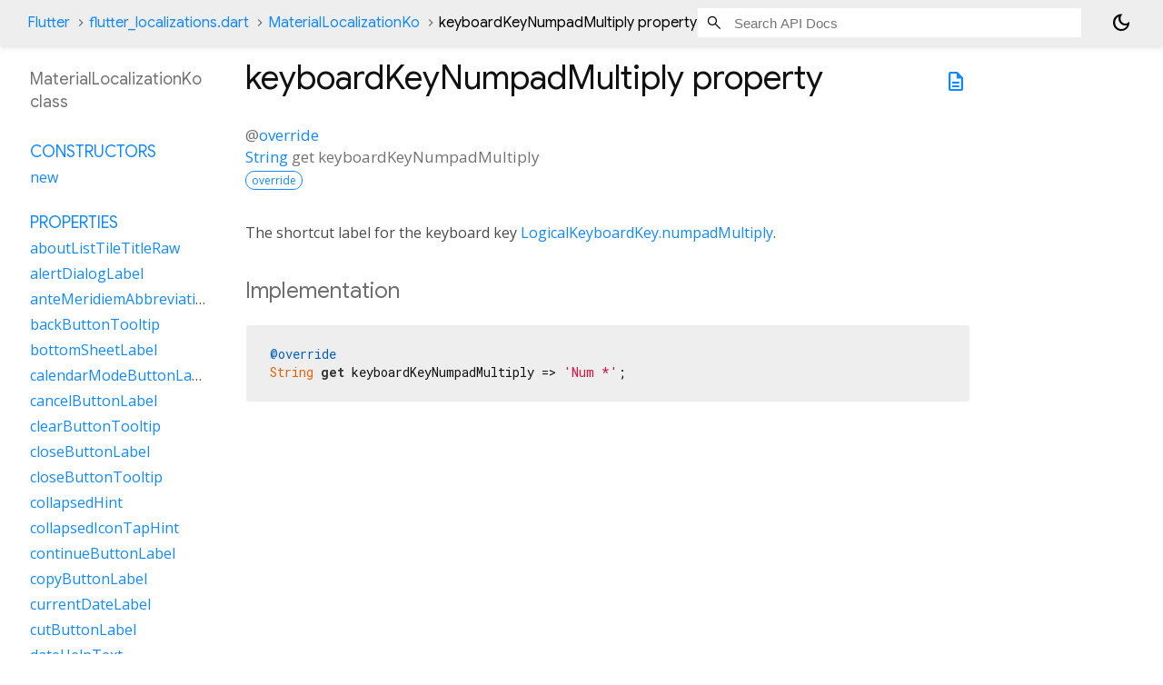

--- FILE ---
content_type: text/html; charset=utf-8
request_url: https://api.flutter.dev/flutter/flutter_localizations/MaterialLocalizationKo-class-sidebar.html
body_size: 1516
content:
<ol>

      <li class="section-title"><a href="flutter_localizations/MaterialLocalizationKo-class.html#constructors">Constructors</a></li>
        <li><a href="flutter_localizations/MaterialLocalizationKo/MaterialLocalizationKo.html">new</a></li>


    
        <li class="section-title">
          <a href="flutter_localizations/MaterialLocalizationKo-class.html#instance-properties">Properties</a>
        </li>
          
<li>
  <a href="flutter_localizations/MaterialLocalizationKo/aboutListTileTitleRaw.html">aboutListTileTitleRaw</a>
</li>
          
<li>
  <a href="flutter_localizations/MaterialLocalizationKo/alertDialogLabel.html">alertDialogLabel</a>
</li>
          
<li>
  <a href="flutter_localizations/MaterialLocalizationKo/anteMeridiemAbbreviation.html">anteMeridiemAbbreviation</a>
</li>
          
<li>
  <a href="flutter_localizations/MaterialLocalizationKo/backButtonTooltip.html">backButtonTooltip</a>
</li>
          
<li>
  <a href="flutter_localizations/MaterialLocalizationKo/bottomSheetLabel.html">bottomSheetLabel</a>
</li>
          
<li>
  <a href="flutter_localizations/MaterialLocalizationKo/calendarModeButtonLabel.html">calendarModeButtonLabel</a>
</li>
          
<li>
  <a href="flutter_localizations/MaterialLocalizationKo/cancelButtonLabel.html">cancelButtonLabel</a>
</li>
          
<li>
  <a href="flutter_localizations/MaterialLocalizationKo/clearButtonTooltip.html">clearButtonTooltip</a>
</li>
          
<li>
  <a href="flutter_localizations/MaterialLocalizationKo/closeButtonLabel.html">closeButtonLabel</a>
</li>
          
<li>
  <a href="flutter_localizations/MaterialLocalizationKo/closeButtonTooltip.html">closeButtonTooltip</a>
</li>
          
<li>
  <a href="flutter_localizations/MaterialLocalizationKo/collapsedHint.html">collapsedHint</a>
</li>
          
<li>
  <a href="flutter_localizations/MaterialLocalizationKo/collapsedIconTapHint.html">collapsedIconTapHint</a>
</li>
          
<li>
  <a href="flutter_localizations/MaterialLocalizationKo/continueButtonLabel.html">continueButtonLabel</a>
</li>
          
<li>
  <a href="flutter_localizations/MaterialLocalizationKo/copyButtonLabel.html">copyButtonLabel</a>
</li>
          
<li>
  <a href="flutter_localizations/MaterialLocalizationKo/currentDateLabel.html">currentDateLabel</a>
</li>
          
<li>
  <a href="flutter_localizations/MaterialLocalizationKo/cutButtonLabel.html">cutButtonLabel</a>
</li>
          
<li>
  <a href="flutter_localizations/MaterialLocalizationKo/dateHelpText.html">dateHelpText</a>
</li>
          
<li>
  <a href="flutter_localizations/MaterialLocalizationKo/dateInputLabel.html">dateInputLabel</a>
</li>
          
<li>
  <a href="flutter_localizations/MaterialLocalizationKo/dateOutOfRangeLabel.html">dateOutOfRangeLabel</a>
</li>
          
<li>
  <a href="flutter_localizations/MaterialLocalizationKo/datePickerHelpText.html">datePickerHelpText</a>
</li>
          
<li>
  <a href="flutter_localizations/MaterialLocalizationKo/dateRangeEndDateSemanticLabelRaw.html">dateRangeEndDateSemanticLabelRaw</a>
</li>
          
<li>
  <a href="flutter_localizations/MaterialLocalizationKo/dateRangeEndLabel.html">dateRangeEndLabel</a>
</li>
          
<li>
  <a href="flutter_localizations/MaterialLocalizationKo/dateRangePickerHelpText.html">dateRangePickerHelpText</a>
</li>
          
<li>
  <a href="flutter_localizations/MaterialLocalizationKo/dateRangeStartDateSemanticLabelRaw.html">dateRangeStartDateSemanticLabelRaw</a>
</li>
          
<li>
  <a href="flutter_localizations/MaterialLocalizationKo/dateRangeStartLabel.html">dateRangeStartLabel</a>
</li>
          
<li>
  <a href="flutter_localizations/MaterialLocalizationKo/dateSeparator.html">dateSeparator</a>
</li>
          
<li>
  <a href="flutter_localizations/MaterialLocalizationKo/deleteButtonTooltip.html">deleteButtonTooltip</a>
</li>
          
<li>
  <a href="flutter_localizations/MaterialLocalizationKo/dialModeButtonLabel.html">dialModeButtonLabel</a>
</li>
          
<li>
  <a href="flutter_localizations/MaterialLocalizationKo/dialogLabel.html">dialogLabel</a>
</li>
          
<li>
  <a href="flutter_localizations/MaterialLocalizationKo/drawerLabel.html">drawerLabel</a>
</li>
          
<li>
  <a href="flutter_localizations/MaterialLocalizationKo/expandedHint.html">expandedHint</a>
</li>
          
<li>
  <a href="flutter_localizations/MaterialLocalizationKo/expandedIconTapHint.html">expandedIconTapHint</a>
</li>
          
<li>
  <a href="flutter_localizations/MaterialLocalizationKo/expansionTileCollapsedHint.html">expansionTileCollapsedHint</a>
</li>
          
<li>
  <a href="flutter_localizations/MaterialLocalizationKo/expansionTileCollapsedTapHint.html">expansionTileCollapsedTapHint</a>
</li>
          
<li>
  <a href="flutter_localizations/MaterialLocalizationKo/expansionTileExpandedHint.html">expansionTileExpandedHint</a>
</li>
          
<li>
  <a href="flutter_localizations/MaterialLocalizationKo/expansionTileExpandedTapHint.html">expansionTileExpandedTapHint</a>
</li>
          
<li class="inherited">
  <a href="flutter_localizations/GlobalMaterialLocalizations/firstDayOfWeekIndex.html">firstDayOfWeekIndex</a>
</li>
          
<li>
  <a href="flutter_localizations/MaterialLocalizationKo/firstPageTooltip.html">firstPageTooltip</a>
</li>
          
<li class="inherited">
  <a href="dart-core/Object/hashCode.html">hashCode</a>
</li>
          
<li>
  <a href="flutter_localizations/MaterialLocalizationKo/hideAccountsLabel.html">hideAccountsLabel</a>
</li>
          
<li>
  <a href="flutter_localizations/MaterialLocalizationKo/inputDateModeButtonLabel.html">inputDateModeButtonLabel</a>
</li>
          
<li>
  <a href="flutter_localizations/MaterialLocalizationKo/inputTimeModeButtonLabel.html">inputTimeModeButtonLabel</a>
</li>
          
<li>
  <a href="flutter_localizations/MaterialLocalizationKo/invalidDateFormatLabel.html">invalidDateFormatLabel</a>
</li>
          
<li>
  <a href="flutter_localizations/MaterialLocalizationKo/invalidDateRangeLabel.html">invalidDateRangeLabel</a>
</li>
          
<li>
  <a href="flutter_localizations/MaterialLocalizationKo/invalidTimeLabel.html">invalidTimeLabel</a>
</li>
          
<li>
  <a href="flutter_localizations/MaterialLocalizationKo/keyboardKeyAlt.html">keyboardKeyAlt</a>
</li>
          
<li>
  <a href="flutter_localizations/MaterialLocalizationKo/keyboardKeyAltGraph.html">keyboardKeyAltGraph</a>
</li>
          
<li>
  <a href="flutter_localizations/MaterialLocalizationKo/keyboardKeyBackspace.html">keyboardKeyBackspace</a>
</li>
          
<li>
  <a href="flutter_localizations/MaterialLocalizationKo/keyboardKeyCapsLock.html">keyboardKeyCapsLock</a>
</li>
          
<li>
  <a href="flutter_localizations/MaterialLocalizationKo/keyboardKeyChannelDown.html">keyboardKeyChannelDown</a>
</li>
          
<li>
  <a href="flutter_localizations/MaterialLocalizationKo/keyboardKeyChannelUp.html">keyboardKeyChannelUp</a>
</li>
          
<li>
  <a href="flutter_localizations/MaterialLocalizationKo/keyboardKeyControl.html">keyboardKeyControl</a>
</li>
          
<li>
  <a href="flutter_localizations/MaterialLocalizationKo/keyboardKeyDelete.html">keyboardKeyDelete</a>
</li>
          
<li>
  <a href="flutter_localizations/MaterialLocalizationKo/keyboardKeyEject.html">keyboardKeyEject</a>
</li>
          
<li>
  <a href="flutter_localizations/MaterialLocalizationKo/keyboardKeyEnd.html">keyboardKeyEnd</a>
</li>
          
<li>
  <a href="flutter_localizations/MaterialLocalizationKo/keyboardKeyEscape.html">keyboardKeyEscape</a>
</li>
          
<li>
  <a href="flutter_localizations/MaterialLocalizationKo/keyboardKeyFn.html">keyboardKeyFn</a>
</li>
          
<li>
  <a href="flutter_localizations/MaterialLocalizationKo/keyboardKeyHome.html">keyboardKeyHome</a>
</li>
          
<li>
  <a href="flutter_localizations/MaterialLocalizationKo/keyboardKeyInsert.html">keyboardKeyInsert</a>
</li>
          
<li>
  <a href="flutter_localizations/MaterialLocalizationKo/keyboardKeyMeta.html">keyboardKeyMeta</a>
</li>
          
<li>
  <a href="flutter_localizations/MaterialLocalizationKo/keyboardKeyMetaMacOs.html">keyboardKeyMetaMacOs</a>
</li>
          
<li>
  <a href="flutter_localizations/MaterialLocalizationKo/keyboardKeyMetaWindows.html">keyboardKeyMetaWindows</a>
</li>
          
<li>
  <a href="flutter_localizations/MaterialLocalizationKo/keyboardKeyNumLock.html">keyboardKeyNumLock</a>
</li>
          
<li>
  <a href="flutter_localizations/MaterialLocalizationKo/keyboardKeyNumpad0.html">keyboardKeyNumpad0</a>
</li>
          
<li>
  <a href="flutter_localizations/MaterialLocalizationKo/keyboardKeyNumpad1.html">keyboardKeyNumpad1</a>
</li>
          
<li>
  <a href="flutter_localizations/MaterialLocalizationKo/keyboardKeyNumpad2.html">keyboardKeyNumpad2</a>
</li>
          
<li>
  <a href="flutter_localizations/MaterialLocalizationKo/keyboardKeyNumpad3.html">keyboardKeyNumpad3</a>
</li>
          
<li>
  <a href="flutter_localizations/MaterialLocalizationKo/keyboardKeyNumpad4.html">keyboardKeyNumpad4</a>
</li>
          
<li>
  <a href="flutter_localizations/MaterialLocalizationKo/keyboardKeyNumpad5.html">keyboardKeyNumpad5</a>
</li>
          
<li>
  <a href="flutter_localizations/MaterialLocalizationKo/keyboardKeyNumpad6.html">keyboardKeyNumpad6</a>
</li>
          
<li>
  <a href="flutter_localizations/MaterialLocalizationKo/keyboardKeyNumpad7.html">keyboardKeyNumpad7</a>
</li>
          
<li>
  <a href="flutter_localizations/MaterialLocalizationKo/keyboardKeyNumpad8.html">keyboardKeyNumpad8</a>
</li>
          
<li>
  <a href="flutter_localizations/MaterialLocalizationKo/keyboardKeyNumpad9.html">keyboardKeyNumpad9</a>
</li>
          
<li>
  <a href="flutter_localizations/MaterialLocalizationKo/keyboardKeyNumpadAdd.html">keyboardKeyNumpadAdd</a>
</li>
          
<li>
  <a href="flutter_localizations/MaterialLocalizationKo/keyboardKeyNumpadComma.html">keyboardKeyNumpadComma</a>
</li>
          
<li>
  <a href="flutter_localizations/MaterialLocalizationKo/keyboardKeyNumpadDecimal.html">keyboardKeyNumpadDecimal</a>
</li>
          
<li>
  <a href="flutter_localizations/MaterialLocalizationKo/keyboardKeyNumpadDivide.html">keyboardKeyNumpadDivide</a>
</li>
          
<li>
  <a href="flutter_localizations/MaterialLocalizationKo/keyboardKeyNumpadEnter.html">keyboardKeyNumpadEnter</a>
</li>
          
<li>
  <a href="flutter_localizations/MaterialLocalizationKo/keyboardKeyNumpadEqual.html">keyboardKeyNumpadEqual</a>
</li>
          
<li>
  <a href="flutter_localizations/MaterialLocalizationKo/keyboardKeyNumpadMultiply.html">keyboardKeyNumpadMultiply</a>
</li>
          
<li>
  <a href="flutter_localizations/MaterialLocalizationKo/keyboardKeyNumpadParenLeft.html">keyboardKeyNumpadParenLeft</a>
</li>
          
<li>
  <a href="flutter_localizations/MaterialLocalizationKo/keyboardKeyNumpadParenRight.html">keyboardKeyNumpadParenRight</a>
</li>
          
<li>
  <a href="flutter_localizations/MaterialLocalizationKo/keyboardKeyNumpadSubtract.html">keyboardKeyNumpadSubtract</a>
</li>
          
<li>
  <a href="flutter_localizations/MaterialLocalizationKo/keyboardKeyPageDown.html">keyboardKeyPageDown</a>
</li>
          
<li>
  <a href="flutter_localizations/MaterialLocalizationKo/keyboardKeyPageUp.html">keyboardKeyPageUp</a>
</li>
          
<li>
  <a href="flutter_localizations/MaterialLocalizationKo/keyboardKeyPower.html">keyboardKeyPower</a>
</li>
          
<li>
  <a href="flutter_localizations/MaterialLocalizationKo/keyboardKeyPowerOff.html">keyboardKeyPowerOff</a>
</li>
          
<li>
  <a href="flutter_localizations/MaterialLocalizationKo/keyboardKeyPrintScreen.html">keyboardKeyPrintScreen</a>
</li>
          
<li>
  <a href="flutter_localizations/MaterialLocalizationKo/keyboardKeyScrollLock.html">keyboardKeyScrollLock</a>
</li>
          
<li>
  <a href="flutter_localizations/MaterialLocalizationKo/keyboardKeySelect.html">keyboardKeySelect</a>
</li>
          
<li>
  <a href="flutter_localizations/MaterialLocalizationKo/keyboardKeyShift.html">keyboardKeyShift</a>
</li>
          
<li>
  <a href="flutter_localizations/MaterialLocalizationKo/keyboardKeySpace.html">keyboardKeySpace</a>
</li>
          
<li>
  <a href="flutter_localizations/MaterialLocalizationKo/lastPageTooltip.html">lastPageTooltip</a>
</li>
          
<li>
  <a href="flutter_localizations/MaterialLocalizationKo/licensesPackageDetailTextFew.html">licensesPackageDetailTextFew</a>
</li>
          
<li>
  <a href="flutter_localizations/MaterialLocalizationKo/licensesPackageDetailTextMany.html">licensesPackageDetailTextMany</a>
</li>
          
<li>
  <a href="flutter_localizations/MaterialLocalizationKo/licensesPackageDetailTextOne.html">licensesPackageDetailTextOne</a>
</li>
          
<li>
  <a href="flutter_localizations/MaterialLocalizationKo/licensesPackageDetailTextOther.html">licensesPackageDetailTextOther</a>
</li>
          
<li>
  <a href="flutter_localizations/MaterialLocalizationKo/licensesPackageDetailTextTwo.html">licensesPackageDetailTextTwo</a>
</li>
          
<li>
  <a href="flutter_localizations/MaterialLocalizationKo/licensesPackageDetailTextZero.html">licensesPackageDetailTextZero</a>
</li>
          
<li>
  <a href="flutter_localizations/MaterialLocalizationKo/licensesPageTitle.html">licensesPageTitle</a>
</li>
          
<li>
  <a href="flutter_localizations/MaterialLocalizationKo/lookUpButtonLabel.html">lookUpButtonLabel</a>
</li>
          
<li>
  <a href="flutter_localizations/MaterialLocalizationKo/menuBarMenuLabel.html">menuBarMenuLabel</a>
</li>
          
<li>
  <a href="flutter_localizations/MaterialLocalizationKo/menuDismissLabel.html">menuDismissLabel</a>
</li>
          
<li>
  <a href="flutter_localizations/MaterialLocalizationKo/modalBarrierDismissLabel.html">modalBarrierDismissLabel</a>
</li>
          
<li>
  <a href="flutter_localizations/MaterialLocalizationKo/moreButtonTooltip.html">moreButtonTooltip</a>
</li>
          
<li class="inherited">
  <a href="flutter_localizations/GlobalMaterialLocalizations/narrowWeekdays.html">narrowWeekdays</a>
</li>
          
<li>
  <a href="flutter_localizations/MaterialLocalizationKo/nextMonthTooltip.html">nextMonthTooltip</a>
</li>
          
<li>
  <a href="flutter_localizations/MaterialLocalizationKo/nextPageTooltip.html">nextPageTooltip</a>
</li>
          
<li>
  <a href="flutter_localizations/MaterialLocalizationKo/okButtonLabel.html">okButtonLabel</a>
</li>
          
<li>
  <a href="flutter_localizations/MaterialLocalizationKo/openAppDrawerTooltip.html">openAppDrawerTooltip</a>
</li>
          
<li>
  <a href="flutter_localizations/MaterialLocalizationKo/pageRowsInfoTitleApproximateRaw.html">pageRowsInfoTitleApproximateRaw</a>
</li>
          
<li>
  <a href="flutter_localizations/MaterialLocalizationKo/pageRowsInfoTitleRaw.html">pageRowsInfoTitleRaw</a>
</li>
          
<li>
  <a href="flutter_localizations/MaterialLocalizationKo/pasteButtonLabel.html">pasteButtonLabel</a>
</li>
          
<li>
  <a href="flutter_localizations/MaterialLocalizationKo/popupMenuLabel.html">popupMenuLabel</a>
</li>
          
<li>
  <a href="flutter_localizations/MaterialLocalizationKo/postMeridiemAbbreviation.html">postMeridiemAbbreviation</a>
</li>
          
<li>
  <a href="flutter_localizations/MaterialLocalizationKo/previousMonthTooltip.html">previousMonthTooltip</a>
</li>
          
<li>
  <a href="flutter_localizations/MaterialLocalizationKo/previousPageTooltip.html">previousPageTooltip</a>
</li>
          
<li>
  <a href="flutter_localizations/MaterialLocalizationKo/refreshIndicatorSemanticLabel.html">refreshIndicatorSemanticLabel</a>
</li>
          
<li>
  <a href="flutter_localizations/MaterialLocalizationKo/remainingTextFieldCharacterCountFew.html">remainingTextFieldCharacterCountFew</a>
</li>
          
<li>
  <a href="flutter_localizations/MaterialLocalizationKo/remainingTextFieldCharacterCountMany.html">remainingTextFieldCharacterCountMany</a>
</li>
          
<li>
  <a href="flutter_localizations/MaterialLocalizationKo/remainingTextFieldCharacterCountOne.html">remainingTextFieldCharacterCountOne</a>
</li>
          
<li>
  <a href="flutter_localizations/MaterialLocalizationKo/remainingTextFieldCharacterCountOther.html">remainingTextFieldCharacterCountOther</a>
</li>
          
<li>
  <a href="flutter_localizations/MaterialLocalizationKo/remainingTextFieldCharacterCountTwo.html">remainingTextFieldCharacterCountTwo</a>
</li>
          
<li>
  <a href="flutter_localizations/MaterialLocalizationKo/remainingTextFieldCharacterCountZero.html">remainingTextFieldCharacterCountZero</a>
</li>
          
<li>
  <a href="flutter_localizations/MaterialLocalizationKo/reorderItemDown.html">reorderItemDown</a>
</li>
          
<li>
  <a href="flutter_localizations/MaterialLocalizationKo/reorderItemLeft.html">reorderItemLeft</a>
</li>
          
<li>
  <a href="flutter_localizations/MaterialLocalizationKo/reorderItemRight.html">reorderItemRight</a>
</li>
          
<li>
  <a href="flutter_localizations/MaterialLocalizationKo/reorderItemToEnd.html">reorderItemToEnd</a>
</li>
          
<li>
  <a href="flutter_localizations/MaterialLocalizationKo/reorderItemToStart.html">reorderItemToStart</a>
</li>
          
<li>
  <a href="flutter_localizations/MaterialLocalizationKo/reorderItemUp.html">reorderItemUp</a>
</li>
          
<li>
  <a href="flutter_localizations/MaterialLocalizationKo/rowsPerPageTitle.html">rowsPerPageTitle</a>
</li>
          
<li class="inherited">
  <a href="dart-core/Object/runtimeType.html">runtimeType</a>
</li>
          
<li>
  <a href="flutter_localizations/MaterialLocalizationKo/saveButtonLabel.html">saveButtonLabel</a>
</li>
          
<li>
  <a href="flutter_localizations/MaterialLocalizationKo/scanTextButtonLabel.html">scanTextButtonLabel</a>
</li>
          
<li>
  <a href="flutter_localizations/MaterialLocalizationKo/scrimLabel.html">scrimLabel</a>
</li>
          
<li>
  <a href="flutter_localizations/MaterialLocalizationKo/scrimOnTapHintRaw.html">scrimOnTapHintRaw</a>
</li>
          
<li>
  <a href="flutter_localizations/MaterialLocalizationKo/scriptCategory.html">scriptCategory</a>
</li>
          
<li>
  <a href="flutter_localizations/MaterialLocalizationKo/searchFieldLabel.html">searchFieldLabel</a>
</li>
          
<li>
  <a href="flutter_localizations/MaterialLocalizationKo/searchWebButtonLabel.html">searchWebButtonLabel</a>
</li>
          
<li>
  <a href="flutter_localizations/MaterialLocalizationKo/selectAllButtonLabel.html">selectAllButtonLabel</a>
</li>
          
<li>
  <a href="flutter_localizations/MaterialLocalizationKo/selectedDateLabel.html">selectedDateLabel</a>
</li>
          
<li>
  <a href="flutter_localizations/MaterialLocalizationKo/selectedRowCountTitleFew.html">selectedRowCountTitleFew</a>
</li>
          
<li>
  <a href="flutter_localizations/MaterialLocalizationKo/selectedRowCountTitleMany.html">selectedRowCountTitleMany</a>
</li>
          
<li>
  <a href="flutter_localizations/MaterialLocalizationKo/selectedRowCountTitleOne.html">selectedRowCountTitleOne</a>
</li>
          
<li>
  <a href="flutter_localizations/MaterialLocalizationKo/selectedRowCountTitleOther.html">selectedRowCountTitleOther</a>
</li>
          
<li>
  <a href="flutter_localizations/MaterialLocalizationKo/selectedRowCountTitleTwo.html">selectedRowCountTitleTwo</a>
</li>
          
<li>
  <a href="flutter_localizations/MaterialLocalizationKo/selectedRowCountTitleZero.html">selectedRowCountTitleZero</a>
</li>
          
<li>
  <a href="flutter_localizations/MaterialLocalizationKo/selectYearSemanticsLabel.html">selectYearSemanticsLabel</a>
</li>
          
<li>
  <a href="flutter_localizations/MaterialLocalizationKo/shareButtonLabel.html">shareButtonLabel</a>
</li>
          
<li>
  <a href="flutter_localizations/MaterialLocalizationKo/showAccountsLabel.html">showAccountsLabel</a>
</li>
          
<li>
  <a href="flutter_localizations/MaterialLocalizationKo/showMenuTooltip.html">showMenuTooltip</a>
</li>
          
<li>
  <a href="flutter_localizations/MaterialLocalizationKo/signedInLabel.html">signedInLabel</a>
</li>
          
<li>
  <a href="flutter_localizations/MaterialLocalizationKo/tabLabelRaw.html">tabLabelRaw</a>
</li>
          
<li>
  <a href="flutter_localizations/MaterialLocalizationKo/timeOfDayFormatRaw.html">timeOfDayFormatRaw</a>
</li>
          
<li>
  <a href="flutter_localizations/MaterialLocalizationKo/timePickerDialHelpText.html">timePickerDialHelpText</a>
</li>
          
<li>
  <a href="flutter_localizations/MaterialLocalizationKo/timePickerHourLabel.html">timePickerHourLabel</a>
</li>
          
<li>
  <a href="flutter_localizations/MaterialLocalizationKo/timePickerHourModeAnnouncement.html">timePickerHourModeAnnouncement</a>
</li>
          
<li>
  <a href="flutter_localizations/MaterialLocalizationKo/timePickerInputHelpText.html">timePickerInputHelpText</a>
</li>
          
<li>
  <a href="flutter_localizations/MaterialLocalizationKo/timePickerMinuteLabel.html">timePickerMinuteLabel</a>
</li>
          
<li>
  <a href="flutter_localizations/MaterialLocalizationKo/timePickerMinuteModeAnnouncement.html">timePickerMinuteModeAnnouncement</a>
</li>
          
<li>
  <a href="flutter_localizations/MaterialLocalizationKo/unspecifiedDate.html">unspecifiedDate</a>
</li>
          
<li>
  <a href="flutter_localizations/MaterialLocalizationKo/unspecifiedDateRange.html">unspecifiedDateRange</a>
</li>
          
<li>
  <a href="flutter_localizations/MaterialLocalizationKo/viewLicensesButtonLabel.html">viewLicensesButtonLabel</a>
</li>

        <li class="section-title inherited"><a href="flutter_localizations/MaterialLocalizationKo-class.html#instance-methods">Methods</a></li>
          
<li class="inherited">
  <a href="flutter_localizations/GlobalMaterialLocalizations/aboutListTileTitle.html">aboutListTileTitle</a>
</li>
          
<li class="inherited">
  <a href="flutter_localizations/GlobalMaterialLocalizations/dateRangeEndDateSemanticLabel.html">dateRangeEndDateSemanticLabel</a>
</li>
          
<li class="inherited">
  <a href="flutter_localizations/GlobalMaterialLocalizations/dateRangeStartDateSemanticLabel.html">dateRangeStartDateSemanticLabel</a>
</li>
          
<li class="inherited">
  <a href="flutter_localizations/GlobalMaterialLocalizations/formatCompactDate.html">formatCompactDate</a>
</li>
          
<li class="inherited">
  <a href="flutter_localizations/GlobalMaterialLocalizations/formatDecimal.html">formatDecimal</a>
</li>
          
<li class="inherited">
  <a href="flutter_localizations/GlobalMaterialLocalizations/formatFullDate.html">formatFullDate</a>
</li>
          
<li class="inherited">
  <a href="flutter_localizations/GlobalMaterialLocalizations/formatHour.html">formatHour</a>
</li>
          
<li class="inherited">
  <a href="flutter_localizations/GlobalMaterialLocalizations/formatMediumDate.html">formatMediumDate</a>
</li>
          
<li class="inherited">
  <a href="flutter_localizations/GlobalMaterialLocalizations/formatMinute.html">formatMinute</a>
</li>
          
<li class="inherited">
  <a href="flutter_localizations/GlobalMaterialLocalizations/formatMonthYear.html">formatMonthYear</a>
</li>
          
<li class="inherited">
  <a href="flutter_localizations/GlobalMaterialLocalizations/formatShortDate.html">formatShortDate</a>
</li>
          
<li class="inherited">
  <a href="flutter_localizations/GlobalMaterialLocalizations/formatShortMonthDay.html">formatShortMonthDay</a>
</li>
          
<li class="inherited">
  <a href="flutter_localizations/GlobalMaterialLocalizations/formatTimeOfDay.html">formatTimeOfDay</a>
</li>
          
<li class="inherited">
  <a href="flutter_localizations/GlobalMaterialLocalizations/formatYear.html">formatYear</a>
</li>
          
<li class="inherited">
  <a href="flutter_localizations/GlobalMaterialLocalizations/licensesPackageDetailText.html">licensesPackageDetailText</a>
</li>
          
<li class="inherited">
  <a href="dart-core/Object/noSuchMethod.html">noSuchMethod</a>
</li>
          
<li class="inherited">
  <a href="flutter_localizations/GlobalMaterialLocalizations/pageRowsInfoTitle.html">pageRowsInfoTitle</a>
</li>
          
<li class="inherited">
  <a href="flutter_localizations/GlobalMaterialLocalizations/parseCompactDate.html">parseCompactDate</a>
</li>
          
<li class="inherited">
  <a href="flutter_localizations/GlobalMaterialLocalizations/remainingTextFieldCharacterCount.html">remainingTextFieldCharacterCount</a>
</li>
          
<li class="inherited">
  <a href="flutter_localizations/GlobalMaterialLocalizations/scrimOnTapHint.html">scrimOnTapHint</a>
</li>
          
<li class="inherited">
  <a href="flutter_localizations/GlobalMaterialLocalizations/selectedRowCountTitle.html">selectedRowCountTitle</a>
</li>
          
<li class="inherited">
  <a href="flutter_localizations/GlobalMaterialLocalizations/tabLabel.html">tabLabel</a>
</li>
          
<li class="inherited">
  <a href="flutter_localizations/GlobalMaterialLocalizations/timeOfDayFormat.html">timeOfDayFormat</a>
</li>
          
<li class="inherited">
  <a href="dart-core/Object/toString.html">toString</a>
</li>

        <li class="section-title inherited"><a href="flutter_localizations/MaterialLocalizationKo-class.html#operators">Operators</a></li>
          
<li class="inherited">
  <a href="dart-core/Object/operator_equals.html">operator ==</a>
</li>

    

    


</ol>
